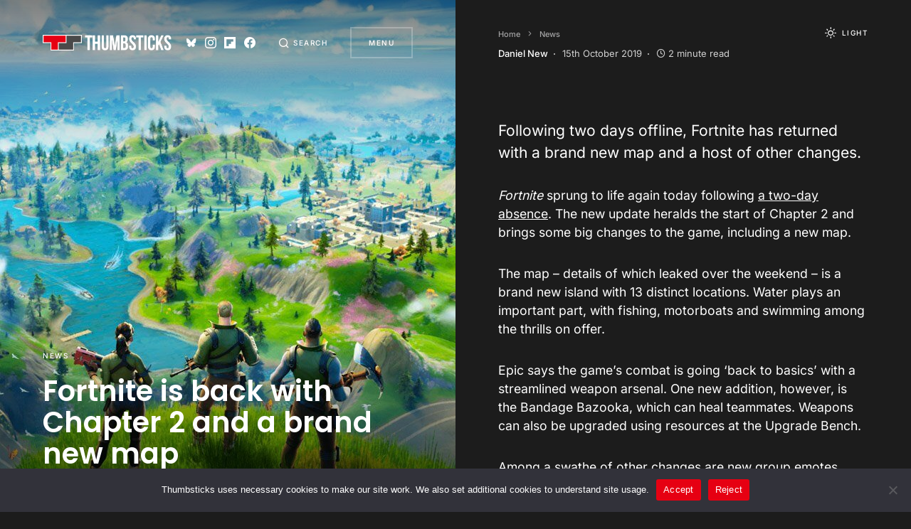

--- FILE ---
content_type: text/css
request_url: https://www.thumbsticks.com/wp-content/themes/uppercase-child/style.css?ver=1.0.0
body_size: -252
content:
/*
 * Theme Name:  Uppercase Child
 * Theme URI:   https://codesupply.co/themes/uppercase/
 * Description: Uppercase Child Theme
 * Author:      Code Supply Co.
 * Author URI:  https://codesupply.co/
 * Template:    uppercase
 * Version:     1.0.0
 */

/* Copy any classes from parent theme here. They will override the parent's version. */


--- FILE ---
content_type: application/javascript
request_url: https://www.thumbsticks.com/wp-content/themes/uppercase/assets/js/scripts.js?ver=1.2.1
body_size: 9185
content:
/******/ (function(modules) { // webpackBootstrap
/******/ 	// The module cache
/******/ 	var installedModules = {};
/******/
/******/ 	// The require function
/******/ 	function __webpack_require__(moduleId) {
/******/
/******/ 		// Check if module is in cache
/******/ 		if(installedModules[moduleId]) {
/******/ 			return installedModules[moduleId].exports;
/******/ 		}
/******/ 		// Create a new module (and put it into the cache)
/******/ 		var module = installedModules[moduleId] = {
/******/ 			i: moduleId,
/******/ 			l: false,
/******/ 			exports: {}
/******/ 		};
/******/
/******/ 		// Execute the module function
/******/ 		modules[moduleId].call(module.exports, module, module.exports, __webpack_require__);
/******/
/******/ 		// Flag the module as loaded
/******/ 		module.l = true;
/******/
/******/ 		// Return the exports of the module
/******/ 		return module.exports;
/******/ 	}
/******/
/******/
/******/ 	// expose the modules object (__webpack_modules__)
/******/ 	__webpack_require__.m = modules;
/******/
/******/ 	// expose the module cache
/******/ 	__webpack_require__.c = installedModules;
/******/
/******/ 	// define getter function for harmony exports
/******/ 	__webpack_require__.d = function(exports, name, getter) {
/******/ 		if(!__webpack_require__.o(exports, name)) {
/******/ 			Object.defineProperty(exports, name, {
/******/ 				configurable: false,
/******/ 				enumerable: true,
/******/ 				get: getter
/******/ 			});
/******/ 		}
/******/ 	};
/******/
/******/ 	// getDefaultExport function for compatibility with non-harmony modules
/******/ 	__webpack_require__.n = function(module) {
/******/ 		var getter = module && module.__esModule ?
/******/ 			function getDefault() { return module['default']; } :
/******/ 			function getModuleExports() { return module; };
/******/ 		__webpack_require__.d(getter, 'a', getter);
/******/ 		return getter;
/******/ 	};
/******/
/******/ 	// Object.prototype.hasOwnProperty.call
/******/ 	__webpack_require__.o = function(object, property) { return Object.prototype.hasOwnProperty.call(object, property); };
/******/
/******/ 	// __webpack_public_path__
/******/ 	__webpack_require__.p = "";
/******/
/******/ 	// Load entry module and return exports
/******/ 	return __webpack_require__(__webpack_require__.s = 1);
/******/ })
/************************************************************************/
/******/ ([
/* 0 */
/***/ (function(module, exports, __webpack_require__) {

"use strict";


Object.defineProperty(exports, "__esModule", {
	value: true
});
// Create csco object.
var csco = {
	addAction: function addAction(x, y, z) {
		return;
	}
};

if ('undefined' !== typeof wp && 'undefined' !== typeof wp.hooks) {
	csco.addAction = wp.hooks.addAction;
}

/**
 * Window size
 */
var $ = jQuery;
var $window = $(window);
var $doc = $(document);
var $body = $('body');

var wndW = 0;
var wndH = 0;
var docH = 0;

function csGetWndSize() {
	exports.wndW = wndW = $window.width();
	exports.wndH = wndH = $window.height();
	exports.docH = docH = $doc.height();
}

$window.on('resize load orientationchange', csGetWndSize);

csGetWndSize();

/**
 * Throttle scroll
 * thanks: https://jsfiddle.net/mariusc23/s6mLJ/31/
 */
var csHideOnScrollList = [];

var csDidScroll = void 0;
var csLastST = 0;

$window.on('scroll load resize orientationchange', function () {
	if (csHideOnScrollList.length) {
		csDidScroll = true;
	}
});

function csHasScrolled() {
	var ST = $window.scrollTop();

	var type = null;

	if (ST > csLastST) {
		type = 'down';
	} else if (ST < csLastST) {
		type = 'up';
	} else {
		type = 'none';
	}

	if (ST === 0) {
		type = 'start';
	} else if (ST >= docH - wndH) {
		type = 'end';
	}

	csHideOnScrollList.forEach(function (item) {
		if (typeof item === 'function') {
			item(type, ST, csLastST, $window);
		}
	});

	csLastST = ST;
}

setInterval(function () {
	if (csDidScroll) {
		csDidScroll = false;
		window.requestAnimationFrame(csHasScrolled);
	}
}, 250);

function csThrottleScroll(callback) {
	csHideOnScrollList.push(callback);
}

/**
 * In Viewport checker
 */
$.fn.isInViewport = function () {
	var elementTop = $(this).offset().top;
	var elementBottom = elementTop + $(this).outerHeight();

	var viewportTop = $(window).scrollTop();
	var viewportBottom = viewportTop + $(window).height();

	return elementBottom > viewportTop && elementTop < viewportBottom;
};

/**
 * Cookies
 */
function csGetCookie(name) {
	var matches = document.cookie.match(new RegExp("(?:^|; )" + name.replace(/([\.$?*|{}\(\)\[\]\\\/\+^])/g, '\\$1') + "=([^;]*)"));
	return matches ? decodeURIComponent(matches[1]) : undefined;
}

function csSetCookie(name, value) {
	var props = arguments.length > 2 && arguments[2] !== undefined ? arguments[2] : {};


	props = {
		path: '/'
	};

	if (props.expires instanceof Date) {
		props.expires = props.expires.toUTCString();
	}

	var updatedCookie = encodeURIComponent(name) + "=" + encodeURIComponent(value);

	for (var optionKey in props) {
		updatedCookie += "; " + optionKey;
		var optionValue = props[optionKey];
		if (optionValue !== true) {
			updatedCookie += "=" + optionValue;
		}
	}

	document.cookie = updatedCookie;
}

exports.$ = $;
exports.$window = $window;
exports.$doc = $doc;
exports.$body = $body;
exports.csco = csco;
exports.wndW = wndW;
exports.wndH = wndH;
exports.docH = docH;
exports.csThrottleScroll = csThrottleScroll;
exports.csGetCookie = csGetCookie;
exports.csSetCookie = csSetCookie;

/***/ }),
/* 1 */
/***/ (function(module, exports, __webpack_require__) {

__webpack_require__(2);
__webpack_require__(3);
__webpack_require__(4);
__webpack_require__(5);
__webpack_require__(6);
__webpack_require__(7);
__webpack_require__(8);
__webpack_require__(9);
__webpack_require__(10);
module.exports = __webpack_require__(11);


/***/ }),
/* 2 */
/***/ (function(module, exports, __webpack_require__) {

"use strict";


var _utility = __webpack_require__(0);

(function () {
	(0, _utility.$)(document).on('click', '.cs-entry__comments-show button', function (e) {
		(0, _utility.$)(this).parent().siblings('.cs-entry__comments-collapse').show();
		(0, _utility.$)(this).parent().remove();
	});
})(); /** ----------------------------------------------------------------------------
       * Comments Dropdown */

/***/ }),
/* 3 */
/***/ (function(module, exports, __webpack_require__) {

"use strict";


var _utility = __webpack_require__(0);

(function () {
	(0, _utility.$)('.cs-menu__nav  .menu-item-has-children').each(function (e) {
		(0, _utility.$)(this).append('<span class="menu-caret"></span>');
	});

	var mainSubmenuSlideUp = function mainSubmenuSlideUp(mainElement) {
		var height = 0;

		mainElement.find('.sub-menu:visible').each(function () {
			height += (0, _utility.$)(this).outerHeight();
		});

		mainElement.css('margin-bottom', height).attr('data-margin-value', height);

		return height;
	};

	var mainSubmenuSlideDown = function mainSubmenuSlideDown(mainSubmenuMargin, mainElement, thisElement) {
		var height = thisElement.outerHeight();

		mainElement.css('margin-bottom', mainSubmenuMargin + height).attr('data-margin-value', mainSubmenuMargin + height);
	};

	(0, _utility.$)('.cs-menu__nav-inner').on('click', '> .menu-item', function (e) {
		var $mainSubmenu = (0, _utility.$)(this).children('.sub-menu');

		if ('#' === e.target.getAttribute('href') || e.target.className === 'menu-caret') {

			e.preventDefault();

			(0, _utility.$)(this).removeClass('menu-item-expanded');
			(0, _utility.$)(this).siblings('.menu-item').removeClass('click-disable-color').removeClass('menu-item-expanded');
			(0, _utility.$)(this).find('.menu-item').removeClass('click-disable-color').removeClass('menu-item-expanded');

			if ($mainSubmenu.is(':visible')) {
				$mainSubmenu.slideUp().promise().done(function () {
					$mainSubmenu.css('margin-bottom', '').attr('data-margin-value', 0);
					$mainSubmenu.find('.sub-menu').hide();
				});
			} else {
				(0, _utility.$)(this).addClass('menu-item-expanded');
				(0, _utility.$)(this).removeClass('click-disable-color').siblings('.menu-item').addClass('click-disable-color');
				(0, _utility.$)(this).siblings('.menu-item').find('.menu-item').removeClass('click-disable-color');
				$mainSubmenu.slideDown();

				(0, _utility.$)(this).siblings('.menu-item').children('.sub-menu').slideUp().promise().done(function () {
					(0, _utility.$)(this).css('margin-bottom', '').attr('data-margin-value', 0);
					(0, _utility.$)(this).find('.sub-menu').hide();
				});
			}
		}
	});

	(0, _utility.$)(window).on('resize', function () {
		(0, _utility.$)('.cs-menu__nav-inner > .menu-item .sub-menu').each(function () {
			mainSubmenuSlideUp((0, _utility.$)(this));
		});
	});

	(0, _utility.$)('.cs-menu__nav-inner > .menu-item .sub-menu').on('click', '.menu-item-has-children > .menu-caret, .menu-item-has-children > a[href="#"]', function (e) {
		e.stopPropagation();
		e.preventDefault();

		var $menuItem = (0, _utility.$)(this).parent('.menu-item-has-children');
		var $mainSubmenu = $menuItem.closest('.cs-menu__nav-inner > .menu-item > .sub-menu');
		var mainSubmenuMargin = $mainSubmenu.attr('data-margin-value') ? +$mainSubmenu.attr('data-margin-value') : 0;

		if ($menuItem.siblings('.menu-item').find('.sub-menu:visible').length) {

			$menuItem.removeClass('menu-item-expanded').siblings('.menu-item').addClass('click-disable-color').removeClass('menu-item-expanded');
			$menuItem.find('.menu-item').removeClass('menu-item-expanded');
			$menuItem.siblings('.menu-item').find('.sub-menu:visible').slideUp({
				progress: function progress() {
					mainSubmenuMargin = mainSubmenuSlideUp($mainSubmenu);
				}
			}).promise().done(function () {
				$menuItem.addClass('menu-item-expanded').removeClass('click-disable-color').siblings('.menu-item').addClass('click-disable-color');
				$menuItem.children('.sub-menu').slideDown({
					progress: function progress() {
						mainSubmenuSlideDown(mainSubmenuMargin, $mainSubmenu, (0, _utility.$)(this));
					}
				});
			});
		} else {
			if (!$menuItem.children('.sub-menu').is(':visible')) {

				$menuItem.addClass('menu-item-expanded').removeClass('click-disable-color').siblings('.menu-item').addClass('click-disable-color');
				$menuItem.children('.sub-menu').slideDown({
					progress: function progress() {
						mainSubmenuSlideDown(mainSubmenuMargin, $mainSubmenu, (0, _utility.$)(this));
					}
				});
			} else {

				$menuItem.removeClass('menu-item-expanded').removeClass('click-disable-color').siblings('.menu-item').removeClass('click-disable-color');
				$menuItem.find('.menu-item').removeClass('menu-item-expanded');
				$menuItem.find('.sub-menu:visible').slideUp({
					progress: function progress() {
						mainSubmenuMargin = mainSubmenuSlideUp($mainSubmenu);
					}
				});
			}
		}
	});
})(); /** ----------------------------------------------------------------------------
       * Widget Nav Menu */

(function () {

	(0, _utility.$)(".cs-menu__nav-inner  .menu-item").hover(function () {
		(0, _utility.$)(this).addClass('active-color').siblings('.menu-item').addClass('disable-color');
	}, function () {
		(0, _utility.$)(this).removeClass('active-color').siblings('.menu-item').removeClass('disable-color');
	});
})();

/***/ }),
/* 4 */
/***/ (function(module, exports, __webpack_require__) {

"use strict";


var _utility = __webpack_require__(0);

(function () {
	var totalParent = (0, _utility.$)('.cs-page-header-area'),
	    activeClass = 'cs-active-prev-next';

	var titleItem = (0, _utility.$)('.cs-entry__header-description'),
	    titleNext = (0, _utility.$)('.cs-entry__title-next'),
	    titlePrev = (0, _utility.$)('.cs-entry__title-prev');

	var imgItem = (0, _utility.$)('.cs-page-header-background__inner'),
	    imgNext = (0, _utility.$)('.cs-page-header-background__inner-next'),
	    imgPrev = (0, _utility.$)('.cs-page-header-background__inner-prev');

	(0, _utility.$)('.cs-entry__next-label').hover(function () {
		(0, _utility.$)(this).addClass(activeClass).closest(totalParent).find(titleNext).addClass(activeClass).siblings(titleItem).removeClass(activeClass);

		(0, _utility.$)(this).closest(totalParent).find(imgNext).addClass(activeClass).siblings(imgItem).removeClass(activeClass);
	}, function () {
		(0, _utility.$)(this).removeClass(activeClass);
		(0, _utility.$)(titleNext).removeClass(activeClass).siblings('.cs-entry__title-current').addClass(activeClass);

		(0, _utility.$)(imgNext).removeClass(activeClass).siblings('.cs-page-header-background__inner-current').addClass(activeClass);
	});

	(0, _utility.$)('.cs-entry__prev-label').hover(function () {
		(0, _utility.$)(this).addClass(activeClass).closest(totalParent).find(titlePrev).addClass(activeClass).siblings(titleItem).removeClass(activeClass);

		(0, _utility.$)(this).closest(totalParent).find(imgPrev).addClass(activeClass).siblings(imgItem).removeClass(activeClass);
	}, function () {
		(0, _utility.$)(this).removeClass(activeClass);
		(0, _utility.$)(titlePrev).removeClass(activeClass).siblings('.cs-entry__title-current').addClass(activeClass);

		(0, _utility.$)(imgPrev).removeClass(activeClass).siblings('.cs-page-header-background__inner-current').addClass(activeClass);
	});
})(); /** ----------------------------------------------------------------------------
       * Comments Dropdown */

/***/ }),
/* 5 */
/***/ (function(module, exports, __webpack_require__) {

"use strict";


var _utility = __webpack_require__(0);

(function () {

	(0, _utility.$)(document).on('keyup', '.cs-search__nav-form .cs-search__input[data-swplive="true"]', function (e) {
		if (this.value.length > 0) {
			(0, _utility.$)('.cs-search__posts, .cs-search__tags-wrapper').fadeOut();
		} else {
			(0, _utility.$)('.cs-search__posts, .cs-search__tags-wrapper').fadeIn();
		}
	});
})(); /** ----------------------------------------------------------------------------
       * Live Search */

/***/ }),
/* 6 */
/***/ (function(module, exports, __webpack_require__) {

"use strict";


var _typeof = typeof Symbol === "function" && typeof Symbol.iterator === "symbol" ? function (obj) { return typeof obj; } : function (obj) { return obj && typeof Symbol === "function" && obj.constructor === Symbol && obj !== Symbol.prototype ? "symbol" : typeof obj; }; /**
                                                                                                                                                                                                                                                                               * AJAX Load More.
                                                                                                                                                                                                                                                                               *
                                                                                                                                                                                                                                                                               * Contains functions for AJAX Load More.
                                                                                                                                                                                                                                                                               */

var _utility = __webpack_require__(0);

if ('undefined' === typeof window.load_more_query) {
	window.load_more_query = [];
}

/**
 * Get next posts
 */
function csco_ajax_get_posts(object) {
	var container = (0, _utility.$)(object).closest('.cs-posts-area');

	var settings = (0, _utility.$)(object).data('settings');
	var page = (0, _utility.$)(object).data('page');

	(0, _utility.$)(object).data('loading', true);

	// Set button text to Load More.
	(0, _utility.$)(object).text(settings.translation.loading);

	var data = {
		action: 'csco_ajax_load_more',
		page: page,
		posts_per_page: settings.posts_per_page,
		query_data: settings.query_data,
		attributes: settings.attributes,
		options: settings.options,
		_ajax_nonce: settings.nonce
	};

	if (settings.hasOwnProperty('current_lang') && settings.current_lang) {
		data.current_lang = settings.current_lang;
	}
	if (settings.hasOwnProperty('current_locale') && settings.current_locale) {
		data.current_locale = settings.current_locale;
	}

	// Request Url.
	var csco_pagination_url;

	if ('ajax_restapi' === settings.type) {
		csco_pagination_url = settings.rest_url;
	} else {
		csco_pagination_url = settings.url;
	}

	// Send Request.
	_utility.$.post(csco_pagination_url, data, function (res) {
		if (res.success) {

			// Get the posts.
			var data = (0, _utility.$)(res.data.content);

			if (data.length) {

				var cscoAppendEnd = function cscoAppendEnd() {

					// WP Post Load trigger.
					(0, _utility.$)(document.body).trigger('post-load');

					// Reinit Facebook widgets.
					if ((0, _utility.$)('#fb-root').length && 'object' === (typeof FB === 'undefined' ? 'undefined' : _typeof(FB))) {
						FB.XFBML.parse();
					}

					// Set button text to Load More.
					(0, _utility.$)(object).text(settings.translation.load_more);

					// Increment a page.
					page = page + 1;

					(0, _utility.$)(object).data('page', page);

					// Set the loading state.
					(0, _utility.$)(object).data('loading', false);
				};

				// Check archive type.
				if ((0, _utility.$)(container).find('.cs-posts-area__outer').hasClass('cs-posts-area__type-mixed')) {

					for (var key in data) {

						if (key % 1 !== 0) {
							continue;
						}

						var last_section = (0, _utility.$)(container).find('.cs-posts-area__outer .cs-posts-area__main ').last();

						var last_posts = (0, _utility.$)(last_section).find('article').length;
						var last_class = (0, _utility.$)(last_section).attr('class');
						var new_section = false;
						var point_end = window.getComputedStyle((0, _utility.$)(last_section)[0]).getPropertyValue('--cs-posts-area-grid-columns-const') * 2;

						if ((0, _utility.$)(last_section).hasClass('cs-posts-area__alt')) {
							new_section = 'cs-posts-area__grid';
						}

						if ((0, _utility.$)(last_section).hasClass('cs-posts-area__grid') && last_posts === point_end) {
							new_section = 'cs-posts-area__alt';
						}

						// Append new section.
						if (new_section) {
							(0, _utility.$)('<div></div>').appendTo((0, _utility.$)(container).find('.cs-posts-area__outer')).addClass(last_class).removeClass('cs-posts-area__alt cs-posts-area__grid').addClass(new_section);
						}

						// Append new posts to layout.
						(0, _utility.$)(container).find('.cs-posts-area__outer .cs-posts-area__main').last().append(data[key]);
					}

					cscoAppendEnd();
				} else {
					(0, _utility.$)(container).find('.cs-posts-area__main').append(data);

					cscoAppendEnd();
				}
			}

			// Remove Button on Posts End.
			if (res.data.posts_end || !data.length) {

				// Remove Load More button.
				(0, _utility.$)(object).remove();
			}
		} else {
			// console.log(res);
		}
	}).fail(function (xhr, textStatus, e) {
		// console.log(xhr.responseText);
	});
}

/**
 * Initialization Load More
 */
function csco_load_more_init(infinite) {
	(0, _utility.$)('.cs-posts-area').each(function () {

		if ((0, _utility.$)(this).data('init')) {
			return;
		}

		var csco_ajax_settings;

		if (typeof csco_ajax_pagination !== 'undefined') {
			csco_ajax_settings = csco_ajax_pagination;
		}

		var archive_data = (0, _utility.$)(this).data('posts-area');

		if (archive_data) {
			csco_ajax_settings = JSON.parse(window.atob(archive_data));
		}

		if (csco_ajax_settings) {

			if (!infinite && csco_ajax_settings.infinite_load) {
				return;
			}

			// Add load more button.
			(0, _utility.$)(this).append('<div class="cs-posts-area__pagination"><button class="cs-load-more">' + csco_ajax_settings.translation.load_more + '</button></div>');

			// Set load more settings.
			(0, _utility.$)(this).find('.cs-load-more').data('settings', csco_ajax_settings);
			(0, _utility.$)(this).find('.cs-load-more').data('page', 2);
			(0, _utility.$)(this).find('.cs-load-more').data('loading', false);
			(0, _utility.$)(this).find('.cs-load-more').data('scrollHandling', {
				allow: _utility.$.parseJSON(csco_ajax_settings.infinite_load),
				delay: 400
			});
		}

		(0, _utility.$)(this).data('init', true);
	});
}

csco_load_more_init(true);

_utility.csco.addAction('canvas.components.serverSideRender.onChange', 'posts-init-loadmore', function (props) {
	if ('canvas/posts' === props.block) {
		csco_load_more_init(false);
	}
});

// On Scroll Event.
(0, _utility.$)(window).scroll(function () {

	(0, _utility.$)('.cs-posts-area .cs-load-more').each(function () {

		var loading = (0, _utility.$)(this).data('loading');
		var scrollHandling = (0, _utility.$)(this).data('scrollHandling');

		if ('undefined' === typeof scrollHandling) {
			return;
		}

		if ((0, _utility.$)(this).length && !loading && scrollHandling.allow) {

			scrollHandling.allow = false;

			(0, _utility.$)(this).data('scrollHandling', scrollHandling);

			var object = this;

			setTimeout(function () {
				var scrollHandling = (0, _utility.$)(object).data('scrollHandling');

				if ('undefined' === typeof scrollHandling) {
					return;
				}

				scrollHandling.allow = true;

				(0, _utility.$)(object).data('scrollHandling', scrollHandling);
			}, scrollHandling.delay);

			var offset = (0, _utility.$)(this).offset().top - (0, _utility.$)(window).scrollTop();
			if (4000 > offset) {
				csco_ajax_get_posts(this);
			}
		}
	});
});

// On Click Event.
(0, _utility.$)('body').on('click', '.cs-load-more', function () {
	var loading = (0, _utility.$)(this).data('loading');

	if (!loading) {
		csco_ajax_get_posts(this);
	}
});

/***/ }),
/* 7 */
/***/ (function(module, exports, __webpack_require__) {

"use strict";


var _typeof = typeof Symbol === "function" && typeof Symbol.iterator === "symbol" ? function (obj) { return typeof obj; } : function (obj) { return obj && typeof Symbol === "function" && obj.constructor === Symbol && obj !== Symbol.prototype ? "symbol" : typeof obj; }; /**
                                                                                                                                                                                                                                                                               * AJAX Auto Load Next Post.
                                                                                                                                                                                                                                                                               *
                                                                                                                                                                                                                                                                               * Contains functions for AJAX Auto Load Next Post.
                                                                                                                                                                                                                                                                               */

var _utility = __webpack_require__(0);

/**
 * Check if Load Nextpost is defined by the wp_localize_script
 */
if (typeof csco_ajax_nextpost !== 'undefined') {

	var objNextparent = (0, _utility.$)('.cs-site-primary > .cs-site-content'),
	    objNextsect = '.cs-nextpost-section',
	    objNextpost = null,
	    currentNTitle = document.title,
	    currentNLink = window.location.href,
	    loadingNextpost = false,
	    scrollNextpost = {
		allow: true,
		reallow: function reallow() {
			scrollNextpost.allow = true;
		},
		delay: 400 //(milliseconds) adjust to the highest acceptable value
	};

	// Init.
	if (csco_ajax_nextpost.next_post) {
		(0, _utility.$)(objNextparent).after('<div class="cs-nextpost-inner"></div>');

		objNextpost = (0, _utility.$)('.cs-nextpost-inner');
	}
}

/**
 * Get next post
 */
function csco_ajax_get_nextpost() {
	loadingNextpost = true;

	// Set class loading.
	var data = {
		action: 'csco_ajax_load_nextpost',
		not_in: csco_ajax_nextpost.not_in,
		current_user: csco_ajax_nextpost.current_user,
		archive_singular: csco_ajax_nextpost.archive_singular,
		nonce: csco_ajax_nextpost.nonce,
		next_post: csco_ajax_nextpost.next_post
	};

	if (csco_ajax_nextpost.hasOwnProperty('current_lang') && csco_ajax_nextpost.current_lang) {
		data.current_lang = csco_ajax_nextpost.current_lang;
	}
	if (csco_ajax_nextpost.hasOwnProperty('current_locale') && csco_ajax_nextpost.current_locale) {
		data.current_locale = csco_ajax_nextpost.current_locale;
	}

	// Request Url.
	var csco_ajax_nextpost_url;
	if ('ajax_restapi' === csco_ajax_nextpost.type) {
		csco_ajax_nextpost_url = csco_ajax_nextpost.rest_url;
	} else {
		csco_ajax_nextpost_url = csco_ajax_nextpost.url;
	}

	// Send Request.
	_utility.$.post(csco_ajax_nextpost_url, data, function (res) {

		csco_ajax_nextpost.next_post = false;

		if (res.success) {

			// Get the posts.
			var data = (0, _utility.$)(res.data.content);

			// Check if there're any posts.
			if (data.length) {
				// Set the loading state.
				loadingNextpost = false;

				// Set not_in.
				csco_ajax_nextpost.not_in = res.data.not_in;

				// Set next data.
				csco_ajax_nextpost.next_post = res.data.next_post;

				// Remove loader.
				(0, _utility.$)(objNextpost).siblings('.cs-nextpost-loading').remove();

				// Append new post.
				(0, _utility.$)(objNextpost).append(data);

				// Reinit facebook.
				if ((0, _utility.$)('#fb-root').length && 'object' === (typeof FB === 'undefined' ? 'undefined' : _typeof(FB))) {
					FB.XFBML.parse();
				}

				(0, _utility.$)(document.body).trigger('post-load');
			}
		} else {
			// console.log(res);
		}
	}).fail(function (xhr, textStatus, e) {
		// console.log(xhr.responseText);
	});
}

/**
 * Check if Load Nextpost is defined by the wp_localize_script
 */
if (typeof csco_ajax_nextpost !== 'undefined') {

	// On Scroll Event.
	(0, _utility.$)(window).scroll(function () {
		var scrollTop = (0, _utility.$)(window).scrollTop();

		// Init nextpost.
		if (csco_ajax_nextpost.next_post) {

			if (objNextpost.length && !loadingNextpost && scrollNextpost.allow) {
				scrollNextpost.allow = false;
				setTimeout(scrollNextpost.reallow, scrollNextpost.delay);
				// Calc current offset.
				var offset = objNextpost.offset().top + objNextpost.innerHeight() - scrollTop;
				// Load nextpost.
				if (4000 > offset) {
					(0, _utility.$)(objNextpost).after('<div class="cs-nextpost-loading"></div>');

					csco_ajax_get_nextpost();
				}
			}
		}

		// Reset browser data link.
		var objFirst = (0, _utility.$)(objNextsect).first();

		if (objFirst.length) {
			var firstTop = (0, _utility.$)(objFirst).offset().top;
			// If there has been a change.
			if (scrollTop < firstTop && window.location.href !== currentNLink) {
				document.title = currentNTitle;
				window.history.pushState(null, currentNTitle, currentNLink);
			}
		}

		// Fade in\out header.
		var csco_ajax_nextpost_active = 0;

		(0, _utility.$)('.cs-page-header-area').each(function (index, elem) {
			if ((0, _utility.$)(elem).isInViewport()) {
				csco_ajax_nextpost_active++;
			}
		});

		if (csco_ajax_nextpost_active > 1) {
			_utility.$body.addClass('cs-nextpost-changing');
		} else {
			_utility.$body.removeClass('cs-nextpost-changing');
		}

		// Set browser data link.
		(0, _utility.$)(objNextsect).each(function (index, elem) {

			var elemTop = (0, _utility.$)(elem).offset().top;
			var elemHeight = (0, _utility.$)(elem).innerHeight();

			if (scrollTop > elemTop && scrollTop < elemTop + elemHeight) {
				// If there has been a change.
				if (window.location.href !== (0, _utility.$)(elem).data('url')) {
					// New title.
					document.title = (0, _utility.$)(elem).data('title');
					// New link.
					window.history.pushState(null, (0, _utility.$)(elem).data('title'), (0, _utility.$)(elem).data('url'));
					// Google Analytics.
					if (typeof gtag === 'function' && _typeof(window.gaData) === 'object') {

						var trackingId = Object.keys(window.gaData)[0];
						if (trackingId) {
							gtag('config', trackingId, {
								'page_title': (0, _utility.$)(elem).data('title'),
								'page_location': (0, _utility.$)(elem).data('url')
							});

							gtag('event', 'page_view', { 'send_to': trackingId });
						}
					}
				}
			}
		});
	});
}

/***/ }),
/* 8 */
/***/ (function(module, exports, __webpack_require__) {

"use strict";


var _utility = __webpack_require__(0);

(function () {
	/**
  * Add max-width & max-height to <iframe> elements, depending on their width & height props.
  */
	function initResponsiveEmbeds() {
		var proportion, parentWidth;

		// Loop iframe elements.
		(0, _utility.$)('.entry-content').find('iframe').each(function (index, iframe) {
			// Don't handle if the parent automatically resizes itself.
			if ((0, _utility.$)(iframe).closest('div').is('[data-video-start], [data-video-end]')) {
				return;
			}
			// Only continue if the iframe has a width & height defined.
			if (iframe.width && iframe.height) {
				// Calculate the proportion/ratio based on the width & height.
				proportion = parseFloat(iframe.width) / parseFloat(iframe.height);
				// Get the parent element's width.
				parentWidth = parseFloat(window.getComputedStyle(iframe.parentElement, null).width.replace('px', ''));
				// Set the max-width & height.
				iframe.style.maxWidth = '100%';
				iframe.style.maxHeight = Math.round(parentWidth / proportion).toString() + 'px';
			}
		});
	}

	// Document ready.
	_utility.$doc.ready(function () {
		initResponsiveEmbeds();
	});

	// Post load.
	_utility.$body.on('post-load', function () {
		initResponsiveEmbeds();
	});

	// Document resize.
	_utility.$window.on('resize', function () {
		initResponsiveEmbeds();
	});

	// Run on initial load.
	initResponsiveEmbeds();
})(); /** ----------------------------------------------------------------------------
       * Responsive Embeds */

/***/ }),
/* 9 */
/***/ (function(module, exports, __webpack_require__) {

"use strict";


var _utility = __webpack_require__(0);

var cscoDarkMode = {}; /** ----------------------------------------------------------------------------
                        * Color Scheme Toogle */

(function () {
	var $this;

	cscoDarkMode = {

		/** Initialize */
		init: function init(e) {
			$this = cscoDarkMode;

			// Init events.
			$this.events(e);
		},

		/** Events */
		events: function events(e) {
			if ((0, _utility.$)('body').hasClass('wp-admin')) {
				return;
			}

			// DOM Load
			window.addEventListener('load', function (e) {
				$this.initMode(e);
			});

			window.matchMedia('(prefers-color-scheme: dark)').addListener(function (e) {
				$this.initMode(e);
			});

			// Switch
			(0, _utility.$)(document).on('click', '.cs-site-scheme-toggle', function (e) {
				$this.changeMode(e);
			});
		},

		/** Detect Color Scheme */
		detectColorScheme: function detectColorScheme(color) {
			var level = 190;

			// Set alpha channel.
			var alpha = 1;

			var rgba = [255, 255, 255];

			var color_rgba = false;

			// Trim color.
			color = color.trim();

			// If HEX format.
			if ('#' === color[0]) {
				// Remove '#' from start.
				color = color.replace('#', '').trim();

				if (3 === color.length) {
					color = color[0] + color[0] + color[1] + color[1] + color[2] + color[2];
				}

				rgba[0] = parseInt(color.substr(0, 2), 16);
				rgba[1] = parseInt(color.substr(2, 2), 16);
				rgba[2] = parseInt(color.substr(4, 2), 16);
			} else if (color_rgba = color.replace(/\s/g, '').match(/^rgba?\((\d+),(\d+),(\d+),?([^,\s)]+)?/i)) {
				// Convert RGB or RGBA.
				rgba[0] = parseInt(color_rgba[1]);
				rgba[1] = parseInt(color_rgba[2]);
				rgba[2] = parseInt(color_rgba[3]);

				if (color_rgba[4] !== undefined) {
					alpha = parseFloat(color_rgba[4]);
				}
			}

			// Apply alpha channel.
			rgba.forEach(function myFunction(channel, key, stack) {
				stack[key] = String(channel + Math.ceil((255 - channel) * (1 - alpha))).padStart(2, '0');
			});

			// Set default scheme.
			var scheme = 'default';

			// Get brightness.
			var brightness = (rgba[0] * 299 + rgba[1] * 587 + rgba[2] * 114) / 1000;

			// If color gray.
			if (rgba[0] === rgba[1] && rgba[1] === rgba[2]) {
				if (brightness < level) {
					scheme = 'dark';
				}
			} else {
				if (brightness < level) {
					scheme = 'inverse';
				}
			}

			return scheme;
		},

		/** Set Individual Scheme */
		setIndividualScheme: function setIndividualScheme() {
			var list = {
				'body': '--cs-color-site-background'
			};

			for (var key in list) {
				if ((0, _utility.$)(key).length <= 0) {
					continue;
				}

				/* jshint ignore:start */
				(0, _utility.$)(key).each(function (index, element) {

					var color = window.getComputedStyle((0, _utility.$)(element)[0]).getPropertyValue(list[key]);

					var scheme = $this.detectColorScheme(color);

					(0, _utility.$)(element).attr('data-scheme', scheme);
				});
				/* jshint ignore:end */
			}

			if ('true' !== (0, _utility.$)('.cs-page-header-area').attr('data-force')) {
				(0, _utility.$)('.cs-page-header-area').attr('data-scheme', (0, _utility.$)(_utility.$body).attr('data-scheme'));
			}
		},

		/** Init Mode */
		initMode: function initMode(e) {

			// Get system scheme.
			var systemSchema = 'default';

			if (window.matchMedia && window.matchMedia('(prefers-color-scheme: dark)').matches) {
				systemSchema = 'dark';
			}

			(0, _utility.csSetCookie)('_color_system_schema', systemSchema, { expires: 2592000 });

			// Set site scheme.
			var siteScheme = 'default';

			switch (csLocalize.siteSchemeMode) {
				case 'dark':
					siteScheme = 'dark';
					break;
				case 'light':
					siteScheme = 'default';
					break;
				case 'system':
					siteScheme = systemSchema;
					break;
			}

			if (csLocalize.siteSchemeToogle) {
				if ('default' === (0, _utility.csGetCookie)('_color_schema')) {
					siteScheme = 'default';
				}
				if ('dark' === (0, _utility.csGetCookie)('_color_schema')) {
					siteScheme = 'dark';
				}
			}

			// Change site scheme
			if (siteScheme !== _utility.$body.attr('site-data-scheme')) {
				$this.changeScheme(siteScheme, false);
			}
		},

		/** Change Mode */
		changeMode: function changeMode(e) {
			if ('dark' === _utility.$body.attr('site-data-scheme')) {
				$this.changeScheme('default', true);
			} else {
				$this.changeScheme('dark', true);
			}
		},

		/** Change Scheme */
		changeScheme: function changeScheme(scheme, cookie) {
			_utility.$body.addClass('cs-scheme-toggled');

			_utility.$body.attr('site-data-scheme', scheme);

			$this.setIndividualScheme();

			if (cookie) {
				(0, _utility.csSetCookie)('_color_schema', scheme, { expires: 2592000 });
				(0, _utility.csSetCookie)('_color_system_schema', null, { expires: 2592000 });
			}

			setTimeout(function () {
				_utility.$body.removeClass('cs-scheme-toggled');
			}, 100);
		}
	};
})();

// Initialize.
cscoDarkMode.init();

/***/ }),
/* 10 */
/***/ (function(module, exports, __webpack_require__) {

"use strict";


var _utility = __webpack_require__(0);

(function () {
	var timeouts = [];
	/*let headerPrimary =  $('.cs-header-primary');*/
	var mainMenu = (0, _utility.$)('.cs-menu__nav-inner > .menu-item');
	var mainSubmenu = mainMenu.children('.sub-menu');
	var searchForm = (0, _utility.$)('.cs-search__nav-form');

	var elementHide = function elementHide(element, callback) {
		var showWrappers = element.find('.cs-show-wrapper');
		var maxItems = 0;
		_utility.$.each(showWrappers, function (index, wrapper) {
			var showItems = (0, _utility.$)(wrapper).children();
			if (maxItems < showItems.length) {
				maxItems = showItems.length;
			}
			_utility.$.each(showItems, function (itemIndex, itemElement) {
				timeouts[itemIndex] = setTimeout(function () {
					(0, _utility.$)(itemElement).removeClass("cs-showed-item");
				}, (showItems.length - 1 - itemIndex) * 85);
			});
		});
		timeouts[maxItems] = setTimeout(function () {
			element.fadeOut(function () {
				if (callback) {
					callback();
				}
			});
		}, maxItems * 85);

		mainMenu.removeClass('menu-item-expanded');
		mainMenu.siblings('.menu-item').removeClass('click-disable-color').removeClass('menu-item-expanded');
		mainMenu.find('.menu-item').removeClass('click-disable-color').removeClass('menu-item-expanded');

		if (mainSubmenu.is(':visible')) {
			mainSubmenu.stop().fadeOut().promise().done(function () {
				mainSubmenu.css('margin-bottom', '').attr('data-margin-value', 0);
				mainSubmenu.find('.sub-menu').hide();
			});
		}
	};
	var elementShow = function elementShow(element, callback) {

		_utility.$body.addClass('cs-component-opened');

		element.fadeIn(function () {
			var showWrappers = element.find('.cs-show-wrapper');
			var maxItems = 0;
			_utility.$.each(showWrappers, function (index, wrapper) {
				var showItems = (0, _utility.$)(wrapper).children();
				if (maxItems < showItems.length) {
					maxItems = showItems.length;
				}
				_utility.$.each(showItems, function (itemIndex, itemElement) {
					timeouts[itemIndex] = setTimeout(function () {
						(0, _utility.$)(itemElement).addClass('cs-showed-item');
					}, 85 + itemIndex * 85);
				});
			});

			timeouts[maxItems] = setTimeout(function () {
				if (callback) {
					callback();
				}
			}, maxItems * 85);
		});
	};

	var slideMenu = (0, _utility.$)('.cs-menu'),
	    slideSearch = (0, _utility.$)('.cs-search');
	var isMenuOpened = false,
	    isSearchOpened = false,
	    isClidked = false;

	(0, _utility.$)(".cs-header__search-toggle").click(function () {
		if (!isClidked) {
			isClidked = true;
			if (isMenuOpened) {
				elementHide(slideMenu, function () {
					elementShow(slideSearch, function () {
						isSearchOpened = true;
						isClidked = false;
						(0, _utility.$)('.cs-search__input').focus();
					});
					isMenuOpened = false;
				});
			} else {
				if (isSearchOpened) {
					elementHide(slideSearch, function () {
						isSearchOpened = false;
						isClidked = false;
						searchForm[0].reset();

						_utility.$body.removeClass('cs-component-opened');
					});
				} else {
					elementShow(slideSearch, function () {
						isSearchOpened = true;
						isClidked = false;
						(0, _utility.$)('.cs-search__input').focus();
					});
				}
			}
		}
	});
	(0, _utility.$)(".cs-header__menu-toggle").click(function () {
		if (!isClidked) {
			isClidked = true;
			if (isSearchOpened) {
				elementHide(slideSearch, function () {
					elementShow(slideMenu, function () {
						isMenuOpened = true;
						isClidked = false;
					});
					isSearchOpened = false;
				});
			} else {
				if (isMenuOpened) {
					elementHide(slideMenu, function () {
						isMenuOpened = false;
						isClidked = false;
						_utility.$body.removeClass('cs-component-opened');
					});
				} else {
					elementShow(slideMenu, function () {
						isMenuOpened = true;
						isClidked = false;
					});
				}
			}
		}
	});
	(0, _utility.$)(".cs-search__close").click(function () {
		if (!isClidked) {
			isClidked = true;
			elementHide(slideSearch, function () {
				isSearchOpened = false;
				isClidked = false;
				searchForm[0].reset();
				_utility.$body.removeClass('cs-component-opened');
			});
		}
	});
})(); /** ----------------------------------------------------------------------------
       * Search Dropdown */

/***/ }),
/* 11 */
/***/ (function(module, exports, __webpack_require__) {

"use strict";


var _utility = __webpack_require__(0);

(function () {
	var initAPI = false;
	var process = false;
	var contex = [];
	var players = [];
	var attrs = [];

	// Create deferred object
	var YTdeferred = _utility.$.Deferred();
	window.onYouTubePlayerAPIReady = function () {
		// Resolve when youtube callback is called
		// passing YT as a parameter.
		YTdeferred.resolve(window.YT);
	};

	// Embedding youtube iframe api.
	function embedYoutubeAPI() {
		var tag = document.createElement('script');
		tag.src = 'https://www.youtube.com/iframe_api';
		var firstScriptTag = document.getElementsByTagName('script')[0];
		firstScriptTag.parentNode.insertBefore(tag, firstScriptTag);
	}

	// Video rescale.
	function rescaleVideoBackground() {
		(0, _utility.$)('.cs-video-init').each(function () {
			var w = (0, _utility.$)(this).parent().width();
			var h = (0, _utility.$)(this).parent().height();

			var hideControl = 400;

			var id = (0, _utility.$)(this).attr('data-uid');

			if (w / h > 16 / 9) {
				players[id].setSize(w, w / 16 * 9 + hideControl);
			} else {
				players[id].setSize(h / 9 * 16, h + hideControl);
			}
		});
	}

	// Init video background.
	function initVideoBackground() {
		if ((0, _utility.$)('body').hasClass('wp-admin')) {
			return;
		}

		if (process) {
			return;
		}

		process = true;

		// Smart init API.
		if (!initAPI) {
			var elements = (0, _utility.$)('.cs-video-wrapper[data-video-id]');

			if (elements.length) {
				embedYoutubeAPI();

				initAPI = true;
			}
		}

		if (!initAPI) {
			process = false;

			return;
		}

		// Whenever youtube callback was called = deferred resolved
		// your custom function will be executed with YT as an argument.
		YTdeferred.done(function (YT) {

			(0, _utility.$)('.cs-video-inner').each(function () {

				// The state.
				var isInit = (0, _utility.$)(this).hasClass('cs-video-init');

				var id = null;

				// Generate unique ID.
				if (!isInit) {
					id = Math.random().toString(36).substr(2, 9);
				} else {
					id = (0, _utility.$)(this).attr('data-uid');
				}

				// Create contex.
				contex[id] = this;

				// The actived.
				var isActive = (0, _utility.$)(contex[id]).hasClass('active');

				// The monitor.
				var isInView = (0, _utility.$)(contex[id]).isInViewport();

				// Initialization.
				if (isInView && !isInit) {
					// Add init class.
					(0, _utility.$)(contex[id]).addClass('cs-video-init');

					// Add unique ID.
					(0, _utility.$)(contex[id]).attr('data-uid', id);

					// Get video attrs.
					var videoID = (0, _utility.$)(contex[id]).parent().data('video-id');
					var videoStart = (0, _utility.$)(contex[id]).parent().data('video-start');
					var videoEnd = (0, _utility.$)(contex[id]).parent().data('video-end');

					// Check video id.
					if (typeof videoID === 'undefined' || !videoID) {
						return;
					}

					// Video attrs.
					attrs[id] = {
						'videoId': videoID,
						'startSeconds': videoStart,
						'endSeconds': videoEnd,
						'suggestedQuality': 'hd720'
					};

					// Creating a player.
					players[id] = new YT.Player(contex[id], {
						playerVars: {
							autoplay: 0,
							autohide: 1,
							modestbranding: 1,
							rel: 0,
							showinfo: 0,
							controls: 0,
							disablekb: 1,
							enablejsapi: 0,
							iv_load_policy: 3,
							playsinline: 1,
							loop: 1
						},
						events: {
							'onReady': function onReady() {
								players[id].loadVideoById(attrs[id]);
								players[id].mute();
							},
							'onStateChange': function onStateChange(e) {
								if (e.data === 1) {
									(0, _utility.$)(contex[id]).parents('.cs-overlay, .cs-video-wrap').addClass('cs-video-bg-init');
									(0, _utility.$)(contex[id]).addClass('active');
								} else if (e.data === 0) {
									players[id].seekTo(attrs[id].startSeconds);
								}
							}
						}
					});
					rescaleVideoBackground();
				}

				// Pause and play.
				var control = (0, _utility.$)(contex[id]).parents('.cs-overlay, .cs-video-wrap').find('.cs-player-state');

				if (isActive && isInit && !(0, _utility.$)(control).hasClass('cs-player-upause')) {

					if (isInView && (0, _utility.$)(control).hasClass('cs-player-play')) {
						// Change icon.
						(0, _utility.$)(control).removeClass('cs-player-play').addClass('cs-player-pause');
						// Pause video.
						players[id].playVideo();
					}

					if (!isInView && (0, _utility.$)(control).hasClass('cs-player-pause')) {
						// Change icon.
						(0, _utility.$)(control).removeClass('cs-player-pause').addClass('cs-player-play');
						// Pause video.
						players[id].pauseVideo();
					}
				}
			});
		});

		process = false;
	}

	// State Control.
	_utility.$doc.on('click', '.cs-player-state', function () {
		var container = (0, _utility.$)(this).parents('.cs-overlay, .cs-video-wrap').find('.cs-video-inner');

		var id = (0, _utility.$)(container).attr('data-uid');

		(0, _utility.$)(this).toggleClass('cs-player-pause cs-player-play');

		if ((0, _utility.$)(this).hasClass('cs-player-pause')) {
			(0, _utility.$)(this).removeClass('cs-player-upause');
			players[id].playVideo();
		} else {
			(0, _utility.$)(this).addClass('cs-player-upause');
			players[id].pauseVideo();
		}
	});

	// Stop Control.
	_utility.$doc.on('click', '.cs-player-stop', function () {
		var container = (0, _utility.$)(this).parents('.cs-overlay, .cs-video-wrap').find('.cs-video-inner');

		var id = (0, _utility.$)(container).attr('data-uid');

		(0, _utility.$)(this).siblings('.cs-player-state').removeClass('cs-player-pause').addClass('cs-player-play');

		(0, _utility.$)(this).siblings('.cs-player-state').addClass('cs-player-upause');

		players[id].pauseVideo();
	});

	// Volume Control.
	_utility.$doc.on('click', '.cs-player-volume', function () {
		var container = (0, _utility.$)(this).parents('.cs-overlay, .cs-video-wrap').find('.cs-video-inner');

		var id = (0, _utility.$)(container).attr('data-uid');

		(0, _utility.$)(this).toggleClass('cs-player-mute cs-player-unmute');

		if ((0, _utility.$)(this).hasClass('cs-player-unmute')) {
			players[id].unMute();
		} else {
			players[id].mute();
		}
	});

	// Document scroll.
	_utility.$window.on('load scroll resize scrollstop', function () {
		initVideoBackground();
	});

	// Document ready.
	_utility.$doc.ready(function () {
		initVideoBackground();
	});

	// Post load.
	_utility.$body.on('post-load', function () {
		initVideoBackground();
	});

	// Document resize.
	_utility.$window.on('resize', function () {
		rescaleVideoBackground();
	});

	// Init.
	initVideoBackground();
})(); /** ----------------------------------------------------------------------------
       * Video Background */

/***/ })
/******/ ]);